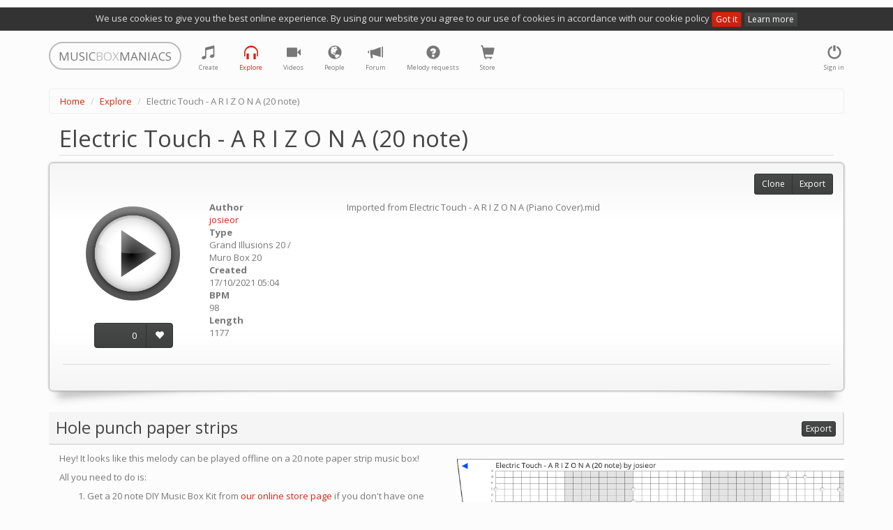

--- FILE ---
content_type: text/html; charset=utf-8
request_url: https://musicboxmaniacs.com/explore/melody/electric-touch-a-r-i-z-o-n-a-20-note_91864/
body_size: 9662
content:

<!DOCTYPE HTML>
<html lang="en-us">
<head>
    
    <!-- Google Tag Manager -->
    <script>(function(w,d,s,l,i){w[l]=w[l]||[];w[l].push({'gtm.start':
    new Date().getTime(),event:'gtm.js'});var f=d.getElementsByTagName(s)[0],
    j=d.createElement(s),dl=l!='dataLayer'?'&l='+l:'';j.async=true;j.src=
    'https://www.googletagmanager.com/gtm.js?id='+i+dl;f.parentNode.insertBefore(j,f);
    })(window,document,'script','dataLayer','GTM-TQLS6NC');</script>
    <!-- End Google Tag Manager -->
    
    
    <meta name="viewport" content="width=device-width, initial-scale=1, maximum-scale=1, user-scalable=0"/>
    <meta name="google-site-verification" content="71DC0sc1gfay06-tr7Fow7_vbQk2epewlyxDaJZr3FY"/>
    <meta http-equiv="content-type" content="text/html; charset=utf-8"/>
    <link rel="apple-touch-icon" sizes="57x57" href="/apple-icon-57x57.png">
    <link rel="apple-touch-icon" sizes="60x60" href="/apple-icon-60x60.png">
    <link rel="apple-touch-icon" sizes="72x72" href="/apple-icon-72x72.png">
    <link rel="apple-touch-icon" sizes="76x76" href="/apple-icon-76x76.png">
    <link rel="apple-touch-icon" sizes="114x114" href="/apple-icon-114x114.png">
    <link rel="apple-touch-icon" sizes="120x120" href="/apple-icon-120x120.png">
    <link rel="apple-touch-icon" sizes="144x144" href="/apple-icon-144x144.png">
    <link rel="apple-touch-icon" sizes="152x152" href="/apple-icon-152x152.png">
    <link rel="apple-touch-icon" sizes="180x180" href="/apple-icon-180x180.png">
    <link rel="icon" type="image/png" sizes="192x192" href="/android-icon-192x192.png">
    <link rel="icon" type="image/png" sizes="32x32" href="/favicon-32x32.png">
    <link rel="icon" type="image/png" sizes="96x96" href="/favicon-96x96.png">
    <link rel="icon" type="image/png" sizes="16x16" href="/favicon-16x16.png">
    <link rel="manifest" href="/manifest.json">
    <meta name="msapplication-TileColor" content="#ffffff">
    <meta name="msapplication-TileImage" content="/ms-icon-144x144.png">
    <meta name="theme-color" content="#ffffff">
    <title>Electric Touch - A R I Z O N A (20 note) music box melody</title>
    <link rel="stylesheet" href="https://d27df6vzwkycjc.cloudfront.net/assets/css/output.951d78ccc465.css" type="text/css">
    
    <!-- Facebook Pixel Code -->
    <script>
      !function(f,b,e,v,n,t,s)
      {if(f.fbq)return;n=f.fbq=function(){n.callMethod?
      n.callMethod.apply(n,arguments):n.queue.push(arguments)};
      if(!f._fbq)f._fbq=n;n.push=n;n.loaded=!0;n.version='2.0';
      n.queue=[];t=b.createElement(e);t.async=!0;
      t.src=v;s=b.getElementsByTagName(e)[0];
      s.parentNode.insertBefore(t,s)}(window, document,'script', 'https://connect.facebook.net/en_US/fbevents.js');
      fbq('init', '1759389744131978');
      fbq('track', 'PageView');
    </script>
    <noscript><img height="1" width="1" style="display:none" src="https://www.facebook.com/tr?id=1759389744131978&ev=PageView&noscript=1"/></noscript>
    <!-- End Facebook Pixel Code -->
    
    
    
        <meta property="og:title" content="Electric Touch - A R I Z O N A (20 note)"/>
        <meta property="og:description" content="Electric Touch - A R I Z O N A (20 note) music box melody"/>
        <meta property="og:audio" content="https://d3nzsgr4mdw5fz.cloudfront.net/media/mp3/0/9/91/91864_electric-touch-a-r-i-z-o-n-a-20-note_6n61_musicboxmaniacs.com.mp3"/>
        <meta property="og:audio:type" content="audio/mpeg"/>
        <meta property="og:audio" content="https://d3nzsgr4mdw5fz.cloudfront.net/media/midi/0/9/91/91864_electric-touch-a-r-i-z-o-n-a-20-note_9p6l_musicboxmaniacs.com.mid"/>
        <meta property="og:audio:type" content="audio/midi"/>
        
            
                <meta property="og:image" content="https://d3nzsgr4mdw5fz.cloudfront.net/media/img/0/9/91/electric-touch-a-r-i-z-o-n-a-20-note_91864_preview.jpg"/>
            
        
        <link rel="alternate" type="application/json+oembed"
              href="https://musicboxmaniacs.com/embed/?url=https%3A//musicboxmaniacs.com/explore/melody/electric-touch-a-r-i-z-o-n-a-20-note_91864/&format=json"
              title="Electric Touch - A R I Z O N A (20 note)" />
    


    
    <!-- Global site tag (gtag.js) - Google Ads: 10876544217 -->
    <script async src="https://www.googletagmanager.com/gtag/js?id=AW-10876544217"></script>
    <script>
        window.dataLayer = window.dataLayer || [];
        function gtag(){dataLayer.push(arguments);}
        gtag('js', new Date());

        gtag('config', 'AW-10876544217');
    </script>
    
</head>
<body>
    
    <!-- Google Tag Manager (noscript) -->
    <noscript><iframe src="https://www.googletagmanager.com/ns.html?id=GTM-TQLS6NC"
    height="0" width="0" style="display:none;visibility:hidden"></iframe></noscript>
    <!-- End Google Tag Manager (noscript) -->
    
    
<div class="cookie-policy-warning">
    We use cookies to give you the best online experience. By using our website you agree to our use of cookies in
    accordance with our cookie policy <a href="#" class="btn btn-primary btn-xs btn-close">Got it</a>
    <a href="/cookies/" class="btn btn-default btn-xs">Learn more</a>
</div>
<div class="container">
    <nav class="navbar navbar-default" role="navigation">
        <div class="header">
            <a class="navbar-brand small logo visible-lg visible-md" href="/">
                <span>MUSIC</span><span class="middle">BOX</span><span>MANIACS</span>
            </a>
            <a class="navbar-brand small logo visible-sm" href="/">
                <span>M</span><span class="middle">B</span><span>M</span>
            </a>
        </div>
        <ul class="nav navbar-nav navbar-right">
            
                <li>
                    <a href="#" data-toggle="modal" data-target="#login-modal" class="tst-login">
                        <i class="glyphicon glyphicon-off"></i>
                        <span class="icon-label visible-md visible-lg visible-sm">Sign in</span>
                    </a>
                </li>
            
        </ul>
        <ul class="nav navbar-nav">
            <li class="">
                <a href="/create/" title="Create">
                    <i class="glyphicon glyphicon-music"></i>
                    <span class="icon-label visible-md visible-lg visible-sm">Create</span>
                </a>
            </li>
            <li class="active" title="Explore">
                <a href="/explore/">
                    <i class="glyphicon glyphicon-headphones"></i>
                    <span class="icon-label visible-md visible-lg visible-sm">Explore</span>
                </a>
            </li>
            <li class="">
                <a href="/videos/">
                    <i class="glyphicon glyphicon-facetime-video" title="Videos"></i>
                    <span class="icon-label visible-md visible-lg visible-sm">Videos</span>
                </a>
            </li>
            <li class="" title="People">
                <a href="/people/">
                    <i class="glyphicon glyphicon-globe"></i>
                    <span class="icon-label visible-md visible-lg visible-sm">People</span>
                </a>
            </li>
            <li class="" title="Forum">
                <a href="/forum/">
                    <i class="glyphicon glyphicon-bullhorn"></i>
                    <span class="icon-label visible-md visible-lg visible-sm">Forum</span>
                </a>
            </li>
            <li class="" title="Melody requests">
                <a href="/melody_requests/">
                    <i class="glyphicon glyphicon-question-sign"></i>
                    <span class="icon-label visible-md visible-lg visible-sm">Melody requests</span>
                </a>
            </li>
            <li class="" title="Store">
                <a href="/store/">
                    <i class="glyphicon glyphicon-shopping-cart"></i>
                    <span class="icon-label visible-md visible-lg visible-sm">Store</span>
                </a>
            </li>
        </ul>
    </nav>
</div>

    <div class="container">
        <ol class="breadcrumb">
            
                
                    <li><a href="/">Home</a></li>
                
            
                
                    <li><a href="/explore/">Explore</a></li>
                
            
                
                    <li class="active">Electric Touch - A R I Z O N A (20 note)</li>
                
            
        </ol>
    </div>



<div class="container">
    
    <div class="melody-content">
        <h1 class="offset-block">Electric Touch - A R I Z O N A (20 note)</h1>
        
        <div class="well curl melody-container">
            <div class="row">
                <div class="col-xs-12 col-sm-6 col-md-5 col-lg-4 melody-general clearfix">
                    <div class="controls">
                        <div class="play-btn-wrapper melody-page-play-btn-wrapper">
                            
                                <a href="#" class="play-btn stats"
                                   data-mp3-url="https://d3nzsgr4mdw5fz.cloudfront.net/media/mp3/0/9/91/91864_electric-touch-a-r-i-z-o-n-a-20-note_6n61_musicboxmaniacs.com.mp3"
                                   data-stats-category="play"
                                   data-stats-action="play_melody_page"
                                   data-play-src="https://d27df6vzwkycjc.cloudfront.net/mbm_core/img/btn-play.7df009106cc1.png"
                                   data-stop-src="https://d27df6vzwkycjc.cloudfront.net/mbm_core/img/btn-stop.7bea23169ac9.png">
                                    <img src="https://d27df6vzwkycjc.cloudfront.net/mbm_core/img/btn-play.7df009106cc1.png" alt="play"/>
                                </a>
                            
                        </div>
                        <div class="vote-wrapper text-center">
                            
                                <div class="btn-group dropdown rating-block" data-melody-id="91864">
                                    <a class="btn btn-default rating">0</a>
                                    <a href="#" class="dropdown-toggle" data-toggle="dropdown"
                                       style="display:none;"></a>
                                    <ul class="dropdown-menu"></ul>
                                    <a href="#"
                                       title="like"
                                       class="btn btn-default btn-vote vote-plus">
                                        <i class="glyphicon glyphicon-heart"></i>
                                    </a>
                                </div>
                            
                        </div>
                    </div>
                    <div class="melody-info">
                        <dl>
                            <dt>Author</dt>
                            <dd><a href="/people/josieor/">josieor</a></dd>
                            <dt>Type</dt>
                            <dd>Grand Illusions 20 / Muro Box 20</dd>
                            <dt>Created</dt>
                            <dd>17/10/2021 05:04</dd>
                            
                                
                            
                            <dt>BPM</dt>
                            <dd>98</dd>
                            <dt>Length</dt>
                            <dd>1177</dd>
                        </dl>
                    </div>
                </div>
                <div class="col-xs-12 col-sm-6 col-md-7 col-lg-8 melody-description">
                    
                        <hr class="visible-xs"/>
                        <p>
                            Imported from Electric Touch - A R I Z O N A (Piano Cover).mid
                        </p>
                    
                </div>
            </div>
            <hr/>
            <div class="share">
                <span class='st_sharethis_hcount' displayText='ShareThis' st_via=''></span>
                <span class='st_facebook_hcount' displayText='Facebook' st_via=''></span>
                <span class='st_googleplus_hcount' displayText='Google +' st_via=''></span>
                <span class='st_twitter_hcount' displayText='Tweet' st_via=''></span>
                <span class='st_vkontakte_hcount' displayText='VK' st_via=''></span>
            </div>
            <div class="melody-controls">
                
                <div class="btn-group">
                    <a class="btn btn-default btn-sm"
                       href="/create/?parent_melody_id=91864">Clone</a>
                    
                        <a href="#" class="btn btn-default btn-sm" data-toggle="modal" data-target="#export-modal">Export</a>
                    
                </div>
            </div>
        </div>
        
            
                
                    <div class="export-suggestions clearfix">
                        <h2>
                            <span class="text">Hole punch paper strips</span>
                            <span class="controls">
                                <a href="#" class="btn btn-default btn-xs btn-more" data-toggle="modal"
                                   data-target="#export-modal">Export</a>
                            </span>
                        </h2>
                        <div class="export-description col-md-6">
                            <p>
                                
                                    Hey! It looks like this melody can be played offline on a 20 note paper strip
                                    music box!
                                
                            </p>
                            <p>
                                All you need to do is:
                            </p>
                            <ol>
                                <li>
                                    Get a 20 note DIY Music Box Kit from
                                    <a href="/store/">our online store page</a> if you don't have one
                                </li>
                                <li>
                                    Export the melody to PDF with paper strips, print it out and cut with scissors.
                                    Make sure to use the right paper size and set you printer scale to 100%, otherwise
                                    the size won't match. It's better when paper strips are thick, so if you are going
                                    to use thin office paper, we recommend you to glue two or three layers together.
                                    Another option is to laminate paper strips with a transparent duct tape
                                </li>
                                <li>
                                    Punch holes with a tool from the music box kit
                                </li>
                                <li>
                                    Enjoy your favorite melody playing on a real music box!
                                </li>
                            </ol>
                        </div>
                        
                            <div class="preview col-md-6 hidden-sm hidden-xs">
                                <img src="https://d3nzsgr4mdw5fz.cloudfront.net/media/img/0/9/91/electric-touch-a-r-i-z-o-n-a-20-note_91864_preview.jpg"
                                     alt="Electric Touch - A R I Z O N A (20 note) 20 note music box paper strip"/>
                            </div>
                        
                    </div>
                
            
        
        <div class="product-suggestions clearfix">
            
                
                    <h2>
                        <span class="text">Grand Illusions 20 / Muro Box 20 music boxes</span>
                        <span class="controls">
                            <a href="/store/?melody_type_code=GI20"
                               class="btn btn-default btn-xs btn-more">
                                More
                            </a>
                        </span>
                    </h2>
                
            
            
                

    <div class="products scroll">
        
            
<div class="product product-suggestion">
    <a class="product-inner stats"
       data-stats-category="product" data-stats-action="product_suggestion"
       target="_blank" rel="nofollow" href="https://www.amazon.com/dp/B0C5X9DC2Q?tag=music0ea9-20&amp;linkCode=ogi&amp;th=1&amp;psc=1">
        <div class="image" style="background-image: url('https://m.media-amazon.com/images/I/31vkdlalgxL._SL500_.jpg');"></div>
        <div class="title">SUPVOX Box Paper Supplies Card Circle Handheld Planner Crafting Home Puncher Single Stationary Strip Crafts Hole DIY Metal Office School Tape Punch Supply -note Accessory for Music by SUPVOX</div>
        <div class="meta">
            <div class="price">
                
                    <span class="old">$13.89</span>
                
                <span class="current">$13.19</span>
            </div>
            <div class="source">
                <i class="glyphicon glyphicon-new-window"></i> Amazon US
            </div>
        </div>
        
            <div class="special discount label label-primary">6% OFF</div>
        
    </a>
    
</div>

        
            
<div class="product product-suggestion">
    <a class="product-inner stats"
       data-stats-category="product" data-stats-action="product_suggestion"
       target="_blank" rel="nofollow" href="https://www.amazon.com/dp/B0BSTLSV4H?tag=music0ea9-20&amp;linkCode=ogi&amp;th=1&amp;psc=1">
        <div class="image" style="background-image: url('https://m.media-amazon.com/images/I/41aX5GT29mL._SL500_.jpg');"></div>
        <div class="title">ＫＬＫＣＭＳ 5pcs 15 Note Hand Crank Music Box Using Punched Paper Strip - Happy Birthday by ＫＬＫＣＭＳ</div>
        <div class="meta">
            <div class="price">
                
                <span class="current">$4.56</span>
            </div>
            <div class="source">
                <i class="glyphicon glyphicon-new-window"></i> Amazon US
            </div>
        </div>
        
    </a>
    
</div>

        
            
<div class="product product-suggestion">
    <a class="product-inner stats"
       data-stats-category="product" data-stats-action="product_suggestion"
       target="_blank" rel="nofollow" href="https://www.amazon.com/dp/B07DQGRF4W?tag=music0ea9-20&amp;linkCode=ogi&amp;th=1&amp;psc=1">
        <div class="image" style="background-image: url('https://m.media-amazon.com/images/I/41vZ4ZZulEL.jpg');"></div>
        <div class="title">Mxfans 10 Meter 15 Note DIY Blank Paper Tape Strip for Music Box Auto Movement by blhlltd</div>
        <div class="meta">
            <div class="price">
                
                <span class="current">$5.37</span>
            </div>
            <div class="source">
                <i class="glyphicon glyphicon-new-window"></i> Amazon US
            </div>
        </div>
        
    </a>
    
</div>

        
            
<div class="product product-suggestion">
    <a class="product-inner stats"
       data-stats-category="product" data-stats-action="product_suggestion"
       target="_blank" rel="nofollow" href="https://www.amazon.com/dp/B098D77N4G?tag=music0ea9-20&amp;linkCode=ogi&amp;th=1&amp;psc=1">
        <div class="image" style="background-image: url('https://m.media-amazon.com/images/I/31EHXRc9WvS._SL500_.jpg');"></div>
        <div class="title">Music Blank Paper Tapes, 15/30 DIY Music Box Blank Paper Strip - Make Your Own Song Blank Music Tape for DIY Handcrank Music Box Movement by CERISIAANN</div>
        <div class="meta">
            <div class="price">
                
                <span class="current">$5.59</span>
            </div>
            <div class="source">
                <i class="glyphicon glyphicon-new-window"></i> Amazon US
            </div>
        </div>
        
    </a>
    
</div>

        
            
<div class="product product-suggestion">
    <a class="product-inner stats"
       data-stats-category="product" data-stats-action="product_suggestion"
       target="_blank" rel="nofollow" href="https://www.amazon.com/dp/B098D6WZH6?tag=music0ea9-20&amp;linkCode=ogi&amp;th=1&amp;psc=1">
        <div class="image" style="background-image: url('https://m.media-amazon.com/images/I/51mr4DX5r3S._SL500_.jpg');"></div>
        <div class="title">Music Blank Paper Tapes, 15/30 DIY Music Box Blank Paper Strip - Make Your Own Song Blank Music Tape for DIY Handcrank Music Box Movement by CERISIAANN</div>
        <div class="meta">
            <div class="price">
                
                <span class="current">$6.50</span>
            </div>
            <div class="source">
                <i class="glyphicon glyphicon-new-window"></i> Amazon US
            </div>
        </div>
        
    </a>
    
</div>

        
            
<div class="product product-suggestion">
    <a class="product-inner stats"
       data-stats-category="product" data-stats-action="product_suggestion"
       target="_blank" rel="nofollow" href="https://www.amazon.com/dp/B0FBKY8NNM?tag=music0ea9-20&amp;linkCode=ogi&amp;th=1&amp;psc=1">
        <div class="image" style="background-image: url('https://m.media-amazon.com/images/I/31HtvsW1fOL._SL500_.jpg');"></div>
        <div class="title">SOLUSTRE 10Pcs DIY 30 Note Blank Paper Strips for Hand Crank Music Box Movement Refill Tapes for Custom Songs for Music Box Crafts and DIY Projects by SOLUSTRE</div>
        <div class="meta">
            <div class="price">
                
                <span class="current">$6.80</span>
            </div>
            <div class="source">
                <i class="glyphicon glyphicon-new-window"></i> Amazon US
            </div>
        </div>
        
    </a>
    
</div>

        
            
<div class="product product-suggestion">
    <a class="product-inner stats"
       data-stats-category="product" data-stats-action="product_suggestion"
       target="_blank" rel="nofollow" href="https://www.amazon.com/dp/B0FBKWQRJY?tag=music0ea9-20&amp;linkCode=ogi&amp;th=1&amp;psc=1">
        <div class="image" style="background-image: url('https://m.media-amazon.com/images/I/315jCQPK3bL._SL500_.jpg');"></div>
        <div class="title">PRETYZOOM 10Pcs DIY Note Blank Paper Strips for Hand Crank Music Box Create Your Own Melodies with Replacement Tapes for Music Box Craft for Music Making by PRETYZOOM</div>
        <div class="meta">
            <div class="price">
                
                <span class="current">$6.89</span>
            </div>
            <div class="source">
                <i class="glyphicon glyphicon-new-window"></i> Amazon US
            </div>
        </div>
        
    </a>
    
</div>

        
            
<div class="product product-suggestion">
    <a class="product-inner stats"
       data-stats-category="product" data-stats-action="product_suggestion"
       target="_blank" rel="nofollow" href="https://www.amazon.com/dp/B0DXPD344P?tag=music0ea9-20&amp;linkCode=ogi&amp;th=1&amp;psc=1">
        <div class="image" style="background-image: url('https://m.media-amazon.com/images/I/31YmuAWTm1L._SL500_.jpg');"></div>
        <div class="title">Luxshiny 10pcs Blank Paper Strips for Hand Crank Music Box Music Notes Refills Create Custom Melodies for Family and Friends and Personalization by Luxshiny</div>
        <div class="meta">
            <div class="price">
                
                <span class="current">$6.89</span>
            </div>
            <div class="source">
                <i class="glyphicon glyphicon-new-window"></i> Amazon US
            </div>
        </div>
        
    </a>
    
</div>

        
            
<div class="product product-suggestion">
    <a class="product-inner stats"
       data-stats-category="product" data-stats-action="product_suggestion"
       target="_blank" rel="nofollow" href="https://www.amazon.com/dp/B07DLDGR7Q?tag=music0ea9-20&amp;linkCode=ogi&amp;th=1&amp;psc=1">
        <div class="image" style="background-image: url('https://m.media-amazon.com/images/I/41+66tPaCNL._SL500_.jpg');"></div>
        <div class="title">TinToyArcade London Bridge Paper Strip for Music Box Kit by TinToyArcade</div>
        <div class="meta">
            <div class="price">
                
                <span class="current">$6.98</span>
            </div>
            <div class="source">
                <i class="glyphicon glyphicon-new-window"></i> Amazon US
            </div>
        </div>
        
    </a>
    
</div>

        
            
<div class="product product-suggestion">
    <a class="product-inner stats"
       data-stats-category="product" data-stats-action="product_suggestion"
       target="_blank" rel="nofollow" href="https://www.amazon.com/dp/B07DLFMHXB?tag=music0ea9-20&amp;linkCode=ogi&amp;th=1&amp;psc=1">
        <div class="image" style="background-image: url('https://m.media-amazon.com/images/I/417JHkqw2LL._SL500_.jpg');"></div>
        <div class="title">TinToyArcade Ode to Joy Paper Strip for Music Box Kit by TinToyArcade</div>
        <div class="meta">
            <div class="price">
                
                <span class="current">$6.98</span>
            </div>
            <div class="source">
                <i class="glyphicon glyphicon-new-window"></i> Amazon US
            </div>
        </div>
        
    </a>
    
</div>

        
    </div>

            
        </div>
        
        
        <div class="block-comments">
            <h2>
                <span class="text">Comments</span>
                <span class="controls">
                    
    <a class="btn btn-xs btn-default comments-subscription"
       data-content-type="mbm_core.melody"
       data-object-id="91864">
        
            Subscribe
        
    </a>


                </span>
            </h2>
            
<div class="comments">
    <a name="#comments"></a>
    
<div id="comments-" data-object-id="" class="comments  empty">
    
</div>

    


    <a class="btn btn-primary toggle-comment-form" data-toggle="modal" data-target="#login-modal">
        Sign in to add a comment
    </a>


</div>

        </div>
    </div>
    <div class="modal fade" id="export-modal" role="dialog" aria-labelledby="modal" aria-hidden="true">
        <div class="modal-dialog">
            <div class="modal-content">
                <div class="modal-header">
                    <button type="button" class="close" data-dismiss="modal" aria-hidden="true">&times;</button>
                    <div class="header-content">Export</div>
                </div>
                <div class="modal-body">
                    
<ul class="nav nav-tabs">
    <li role="presentation" class="active"><a data-toggle="tab" href="#pdf">PDF</a></li>
    
        <li role="presentation"><a data-toggle="tab" href="#audio">Audio</a></li>
        <li role="presentation"><a data-toggle="tab" href="#soundtrap">Soundtrap</a></li>
    
    <li role="presentation"><a data-toggle="tab" href="#dxf">DXF</a></li>
    
        <li role="presentation" class="tab-murobox">
            <a data-toggle="tab" href="#murobox">Muro Box</a>
            <div class="badge">NEW</div>
        </li>
    
</ul>
<div class="tab-content">
    <div id="pdf" class="tab-pane fade in active">
        <div class="paper-size-container">
            <div class="btn-group btn-group-xs btn-group-paper-format">
                <a href="#" class="btn btn-primary btn-xs disabled" style="background: none; color: #444;">Paper
                    format</a>
                <a href="#" data-value="us-letter" class="btn btn-no-hover btn-default btn-xs active">US Letter</a>
                <a href="#" data-value="us-legal" class="btn btn-no-hover btn-default btn-xs">US Legal</a>
                <a href="#" data-value="a4" class="btn btn-no-hover btn btn-default btn-xs">A4</a>
                <a href="#" data-value="a3" class="btn btn-no-hover btn btn-default">A3</a>
            </div>
        </div>
        <ul class="list-group list-melody-export">
            <li class="list-group-item media list-item-pdf-export">
                <img class="media-object pull-left" src="https://d27df6vzwkycjc.cloudfront.net/mbm_export/img/pdf.acc5518d4542.png">
                <div class="media-body">
                    <h4 class="media-heading">Kikkerland 15</h4>
                    <p>
                        <a href="/export/electric-touch-a-r-i-z-o-n-a-20-note_91864/pdf/K15/"
                           class="btn btn-primary btn-xs download-async">
                            export
                        </a>
                    </p>
                </div>
                
                    <div class="label label-danger unsupported-melody-type" data-toggle="tooltip"
                         data-placement="left"
                         title="Warning! Some notes may be missing from the strip because of melody type difference">
                        <span class="glyphicon glyphicon-warning-sign"></span>
                    </div>
                
            </li>
            <li class="list-group-item media list-item-pdf-export">
                <img class="media-object pull-left" src="https://d27df6vzwkycjc.cloudfront.net/mbm_export/img/pdf.acc5518d4542.png">
                <div class="media-body">
                    <h4 class="media-heading">Grand Illusions 20</h4>
                    <p>
                        <a href="/export/electric-touch-a-r-i-z-o-n-a-20-note_91864/pdf/GI20/"
                           class="btn btn-primary btn-xs download-async">
                            export
                        </a>
                    </p>
                </div>
                
            </li>
            <li class="list-group-item media list-item-pdf-export">
                <img class="media-object pull-left" src="https://d27df6vzwkycjc.cloudfront.net/mbm_export/img/pdf.acc5518d4542.png">
                <div class="media-body">
                    <h4 class="media-heading">Grand Illusions 30</h4>
                    <p>
                        <a href="/export/electric-touch-a-r-i-z-o-n-a-20-note_91864/pdf/GI30/"
                           class="btn btn-primary btn-xs download-async">
                            export
                        </a>
                    </p>
                </div>
                
                    <div class="label label-danger unsupported-melody-type" data-toggle="tooltip" data-placement="left"
                         title="Warning! Some notes may be missing from the strip because of melody type difference">
                        <span class="glyphicon glyphicon-warning-sign"></span>
                    </div>
                
            </li>
            <li class="list-group-item media list-item-pdf-export">
                <img class="media-object pull-left" src="https://d27df6vzwkycjc.cloudfront.net/mbm_export/img/pdf.acc5518d4542.png">
                <div class="media-body">
                    <h4 class="media-heading">Wintergatan 20 (custom)</h4>
                    <p>
                        <a href="/export/electric-touch-a-r-i-z-o-n-a-20-note_91864/pdf/WG20/"
                           class="btn btn-primary btn-xs download-async">
                            export
                        </a>
                    </p>
                </div>
                
                    <div class="label label-danger unsupported-melody-type" data-toggle="tooltip" data-placement="left"
                         title="Warning! Some notes may be missing from the strip because of melody type difference">
                        <span class="glyphicon glyphicon-warning-sign"></span>
                    </div>
                
            </li>
            <li class="list-group-item media list-item-pdf-export">
                <img class="media-object pull-left" src="https://d27df6vzwkycjc.cloudfront.net/mbm_export/img/pdf.acc5518d4542.png">
                <div class="media-body">
                    <h4 class="media-heading">Grand Illusions 30 (F scale)</h4>
                    <p>
                        <a href="/export/electric-touch-a-r-i-z-o-n-a-20-note_91864/pdf/GI30F/"
                           class="btn btn-primary btn-xs download-async">
                            export
                        </a>
                    </p>
                </div>
                
                    <div class="label label-danger unsupported-melody-type" data-toggle="tooltip" data-placement="left"
                         title="Warning! Some notes may be missing from the strip because of melody type difference">
                        <span class="glyphicon glyphicon-warning-sign"></span>
                    </div>
                
            </li>
        </ul>
    </div>
    <div id="audio" class="tab-pane fade">
        <div class="clearfix">
            
                <ul class="list-group list-melody-export col-sm-6" style="margin-bottom: 10px;">
                    <li class="list-group-item media">
                        <img class="media-object pull-left" src="https://d27df6vzwkycjc.cloudfront.net/mbm_export/img/mp3.b6606140bc22.png">
                        <div class="media-body">
                            <h4 class="media-heading">MP3</h4>
                            <p><a href="https://d3nzsgr4mdw5fz.cloudfront.net/media/mp3/0/9/91/91864_electric-touch-a-r-i-z-o-n-a-20-note_6n61_musicboxmaniacs.com.mp3" download="91864_electric-touch-a-r-i-z-o-n-a-20-note_6n61_musicboxmaniacs.com.mp3"
                                  class="btn btn-primary btn-xs">
                                download
                            </a>
                            </p>
                        </div>
                    </li>
                </ul>
            
            
                <ul class="list-group list-melody-export col-sm-6">
                    <li class="list-group-item media">
                        <img class="media-object pull-left" src="https://d27df6vzwkycjc.cloudfront.net/mbm_export/img/midi.f6412d12bc8d.png">
                        <div class="media-body">
                            <h4 class="media-heading">MIDI</h4>
                            <p>
                                <a href="https://d3nzsgr4mdw5fz.cloudfront.net/media/midi/0/9/91/91864_electric-touch-a-r-i-z-o-n-a-20-note_9p6l_musicboxmaniacs.com.mid" download="91864_electric-touch-a-r-i-z-o-n-a-20-note_9p6l_musicboxmaniacs.com.mid"
                                   class="btn btn-primary btn-xs">
                                    download
                                </a>
                            </p>
                        </div>
                    </li>
                </ul>
            
        </div>
    </div>
    <div id="soundtrap" class="tab-pane fade">
        <p>
            Soundtrap is a digital audio workstation (DAW) accessible directly in your browser
        </p>
        <div class="clearfix">
            
                <ul class="list-group list-melody-export col-sm-6" style="margin-bottom: 10px;">
                    <li class="list-group-item media">
                        <img class="media-object pull-left" src="https://d27df6vzwkycjc.cloudfront.net/mbm_export/img/soundtrap.7d087c3c41ef.png">
                        <div class="media-body">
                            <h4 class="media-heading">MP3</h4>
                            <p>
                                <a href="https://www.soundtrap.com/publicapi/import/audio1/?title=Electric Touch - A R I Z O N A (20 note)&url=https://d3nzsgr4mdw5fz.cloudfront.net/media/mp3/0/9/91/91864_electric-touch-a-r-i-z-o-n-a-20-note_6n61_musicboxmaniacs.com.mp3"
                                   target="_blank" class="btn btn-primary btn-xs">export</a>
                            </p>
                        </div>
                    </li>
                </ul>
            
            
                <ul class="list-group list-melody-export col-sm-6">
                    <li class="list-group-item media">
                        <img class="media-object pull-left" src="https://d27df6vzwkycjc.cloudfront.net/mbm_export/img/soundtrap.7d087c3c41ef.png">
                        <div class="media-body">
                            <h4 class="media-heading">MIDI</h4>
                            <p>
                                <a href="https://www.soundtrap.com/publicapi/import/midi1/?title=Electric Touch - A R I Z O N A (20 note)&url=https://d3nzsgr4mdw5fz.cloudfront.net/media/midi/0/9/91/91864_electric-touch-a-r-i-z-o-n-a-20-note_9p6l_musicboxmaniacs.com.mid"
                                   target="_blank" class="btn btn-primary btn-xs">export</a>
                            </p>
                        </div>
                    </li>
                </ul>
            
        </div>
    </div>
    <div id="dxf" class="tab-pane fade">
        <ul class="list-group list-melody-export">
            <li class="list-group-item media list-item-dxf-export">
                <img class="media-object pull-left" src="https://d27df6vzwkycjc.cloudfront.net/mbm_export/img/dxf.b7864b90cc12.png">
                <div class="media-body">
                    <h4 class="media-heading">Kikkerland 15</h4>
                    <p>
                        <a href="/export/electric-touch-a-r-i-z-o-n-a-20-note_91864/dxf/K15/"
                           class="btn btn-primary btn-xs download-async">
                            export
                        </a>
                    </p>
                </div>
                
            </li>
            <li class="list-group-item media list-item-dxf-export">
                <img class="media-object pull-left" src="https://d27df6vzwkycjc.cloudfront.net/mbm_export/img/dxf.b7864b90cc12.png">
                <div class="media-body">
                    <h4 class="media-heading">Grand Illusions 20</h4>
                    <p>
                        <a href="/export/electric-touch-a-r-i-z-o-n-a-20-note_91864/dxf/GI20/"
                           class="btn btn-primary btn-xs download-async">
                            export
                        </a>
                    </p>
                </div>
                
            </li>
            <li class="list-group-item media list-item-dxf-export">
                <img class="media-object pull-left" src="https://d27df6vzwkycjc.cloudfront.net/mbm_export/img/dxf.b7864b90cc12.png">
                <div class="media-body">
                    <h4 class="media-heading">Grand Illusions 30</h4>
                    <p>
                        <a href="/export/electric-touch-a-r-i-z-o-n-a-20-note_91864/dxf/GI30/"
                           class="btn btn-primary btn-xs download-async">
                            export
                        </a>
                    </p>
                </div>
                
                    <div class="label label-danger unsupported-melody-type" data-toggle="tooltip" data-placement="left"
                         title="Warning! Some notes may be missing from the strip because of melody type difference">
                        <span class="glyphicon glyphicon-warning-sign"></span>
                    </div>
                
            </li>
            <li class="list-group-item media list-item-pdf-export">
                <img class="media-object pull-left" src="https://d27df6vzwkycjc.cloudfront.net/mbm_export/img/dxf.b7864b90cc12.png">
                <div class="media-body">
                    <h4 class="media-heading">Wintergatan 20 (custom)</h4>
                    <p>
                        <a href="/export/electric-touch-a-r-i-z-o-n-a-20-note_91864/dxf/WG20/"
                           class="btn btn-primary btn-xs download-async">
                            export
                        </a>
                    </p>
                </div>
                
                    <div class="label label-danger unsupported-melody-type" data-toggle="tooltip" data-placement="left"
                         title="Warning! Some notes may be missing from the strip because of melody type difference">
                        <span class="glyphicon glyphicon-warning-sign"></span>
                    </div>
                
            </li>
            <li class="list-group-item media list-item-pdf-export">
                <img class="media-object pull-left" src="https://d27df6vzwkycjc.cloudfront.net/mbm_export/img/dxf.b7864b90cc12.png">
                <div class="media-body">
                    <h4 class="media-heading">Grand Illusions 30 (F scale)</h4>
                    <p>
                        <a href="/export/electric-touch-a-r-i-z-o-n-a-20-note_91864/dxf/GI30F/"
                           class="btn btn-primary btn-xs download-async">
                            export
                        </a>
                    </p>
                </div>
                
                    <div class="label label-danger unsupported-melody-type" data-toggle="tooltip" data-placement="left"
                         title="Warning! Some notes may be missing from the strip because of melody type difference">
                        <span class="glyphicon glyphicon-warning-sign"></span>
                    </div>
                
            </li>
        </ul>
    </div>
    
        <div id="murobox" class="tab-pane fade">
            <p>
                Play your favorite melody in a music box without punching holes!
                Open <a href="https://murobox.com/en/index.html" target="_blank">Muro Box</a>
                app on your smartphone and import the QR code below:
            </p>
            <div id="qrcode"></div>
            <p>Or use the following link:</p>
            <div class="input-group">
                <input type="text" class="form-control input-sm" name="midi_url" id="midi_url"
                       value="https://d3nzsgr4mdw5fz.cloudfront.net/media/midi/0/9/91/91864_electric-touch-a-r-i-z-o-n-a-20-note_9p6l_musicboxmaniacs.com.mid"/>
                <span class="input-group-btn">
                    <input type="button" class="btn btn-default btn-sm copy-midi-url"
                           value="Copy" onclick="window.EXPORT.copy(this);"/>
                </span>
            </div>
        </div>
    
</div>


                </div>
                <div class="modal-footer">
                    <div class="footer-content pull-left"></div>
                    <button type="button" class="btn btn-default" data-dismiss="modal">Close</button>
                </div>
            </div>
        </div>
    </div>

</div>


<div class="modal fade" id="login-modal" role="dialog" aria-labelledby="modal" aria-hidden="true">
    <div class="modal-dialog">
        <div class="modal-content">
            <div class="modal-header">
                <button type="button" class="close" data-dismiss="modal" aria-hidden="true">&times;</button>
                <div class="header-content">Authentication</div>
            </div>
            <div class="modal-body">
                <div class="social-text text-center">
                    You can sign in with one of the following social network accounts:
                </div>
                
<div class="social-auth-wrapper"><a href="/login/facebook/?next=/explore/melody/electric-touch-a-r-i-z-o-n-a-20-note_91864/"
               class="social-auth-backend facebook"
               rel="nofollow" title="Login via Facebook"><img src="https://d27df6vzwkycjc.cloudfront.net/mbm_core/img/social/facebook.png" alt="Login via Facebook"/></a><a href="/login/google-oauth2/?next=/explore/melody/electric-touch-a-r-i-z-o-n-a-20-note_91864/"
               class="social-auth-backend google-oauth2"
               rel="nofollow" title="Login via Google"><img src="https://d27df6vzwkycjc.cloudfront.net/mbm_core/img/social/google-oauth2.png" alt="Login via Google"/></a><a href="/login/vk-oauth2/?next=/explore/melody/electric-touch-a-r-i-z-o-n-a-20-note_91864/"
               class="social-auth-backend vk-oauth2"
               rel="nofollow" title="Login via VK.com"><img src="https://d27df6vzwkycjc.cloudfront.net/mbm_core/img/social/vk-oauth2.png" alt="Login via VK.com"/></a></div>

                <div class="controls text-center">
                    In case if you are not a big fan of social networks and feel more comfortable with
                    login and password authentication, you are welcome to
                    <a class="login-modal-register tst-register" href="#">register</a> or
                    <a class="login-modal-sign-in tst-login-password" href="#">sign in</a>
                    in a good old way
                </div>
            </div>
            <div class="modal-footer">
                <div class="terms text-center">
                    By signing in you agree to our <a href="/terms/">Terms of Service</a>
                    and confirm, that you have read our <a href="/privacy/">Privacy Policy</a>, including our
                    <a href="/cookies/">Cookie Use</a>.
                </div>
            </div>
        </div>
    </div>
</div>
<div class="modal fade" id="login-password-modal" role="dialog" aria-labelledby="modal" aria-hidden="true">
    <div class="modal-dialog">
        <div class="modal-content">
            <div class="modal-header">
                <button type="button" class="close" data-dismiss="modal" aria-hidden="true">&times;</button>
                <div class="header-content">Authentication</div>
            </div>
            <div class="modal-body"></div>
            <div class="modal-footer">
                <div class="terms text-center">
                    By signing in you agree to our <a href="/terms/">Terms of Service</a>
                    and confirm, that you have read our <a href="/privacy/">Privacy Policy</a>, including our
                    <a href="/cookies/">Cookie Use</a>.
                </div>
            </div>
        </div>
    </div>
</div>
<div class="modal fade" id="register-modal" role="dialog" aria-labelledby="modal" aria-hidden="true">
    <div class="modal-dialog">
        <div class="modal-content">
            <div class="modal-header">
                <button type="button" class="close" data-dismiss="modal" aria-hidden="true">&times;</button>
                <div class="header-content">Registration</div>
            </div>
            <div class="modal-body"></div>
            <div class="modal-footer">
                <div class="terms text-center">
                    By registering you agree to our <a href="/terms/">Terms of Service</a>
                    and confirm, that you have read our <a href="/privacy/">Privacy Policy</a>, including our
                    <a href="/cookies/">Cookie Use</a>.
                </div>
            </div>
        </div>
    </div>
</div>
<div class="modal fade" id="reset-password-modal" role="dialog" aria-labelledby="modal" aria-hidden="true">
    <div class="modal-dialog">
        <div class="modal-content">
            <div class="modal-header">
                <button type="button" class="close" data-dismiss="modal" aria-hidden="true">&times;</button>
                <div class="header-content">Reset password</div>
            </div>
            <div class="modal-body"></div>
        </div>
    </div>
</div>

<div class="container container-footer">
    <hr/>
    <p class="text-center small">
        v.3.1.326
 |
        <a href="/cookies/" class="cookie-policy">Cookie policy</a> |
        <a href="/terms/" class="terms">Terms of Service</a> |
        <a href="/privacy/" class="privacy">Privacy Policy</a> |
        <a href="/contact/" class="privacy">Contact</a>
    </p>
</div>


    <script type="text/javascript" src="https://cdn.ravenjs.com/3.19.1/raven.min.js" crossorigin="anonymous"></script>
    <script type="text/javascript">
        var ravenLimiter = {};
        Raven.config('https://c035d40b2e38448fb8a61e34c797658b@sentry.io/235683', {
            shouldSendCallback: function (data) {
                if (ravenLimiter[data.message]) {
                    return false;
                }
                ravenLimiter[data.message] = true;
                setTimeout(function () {
                    delete ravenLimiter[data.message];
                }, 5000);
                return true;
            }
        }).install();
        
    </script>


<script src="https://d27df6vzwkycjc.cloudfront.net/assets/js/output.b0a9d488e569.js"></script>

<script type="text/javascript">
    var STATIC_ROOT = 'https://d27df6vzwkycjc.cloudfront.net/';
    
        PAGE_PARAMS['is_authenticated'] = false;
    
    PAGE_PARAMS['environment'] = 'prod';
    window.CSRF.init();
    window.COMMENTS.init();
</script>


    <script type="text/javascript">var switchTo5x = true;</script>
    <script type="text/javascript" src="//ws.sharethis.com/button/buttons.js"></script>
    <script type="text/javascript">
        if (window.stLight) {
            stLight.options({
                publisher: "c43266c9-7112-4a79-b7f8-78f5546a45ac",
                doNotHash: true
            });
        }
    </script>
    <script src="https://d27df6vzwkycjc.cloudfront.net/mbm_export/js/qrcode.min.517b55d3688c.js"></script>
    <script type="text/javascript">
        window.EXPORT.init();
    </script>



    <script>
        (function (i, s, o, g, r, a, m) {
            i['GoogleAnalyticsObject'] = r;
            i[r] = i[r] || function () {
                    (i[r].q = i[r].q || []).push(arguments)
                }, i[r].l = 1 * new Date();
            a = s.createElement(o),
                m = s.getElementsByTagName(o)[0];
            a.async = 1;
            a.src = g;
            m.parentNode.insertBefore(a, m)
        })(window, document, 'script', '//www.google-analytics.com/analytics.js', 'ga');

        ga('create', 'UA-53598826-1', 'auto');
        ga('send', 'pageview');
    </script>

<script src="https://www.google.com/recaptcha/api.js" async defer></script>
</body>
</html>
